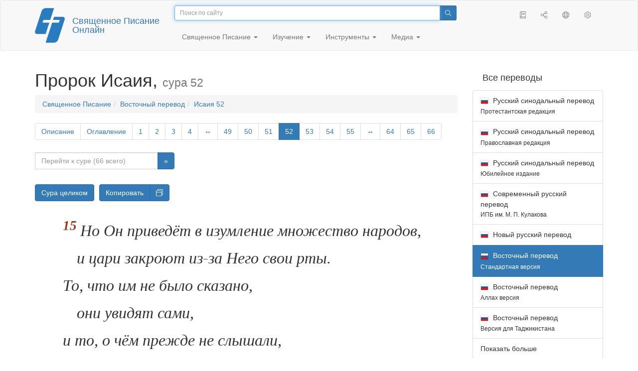

--- FILE ---
content_type: text/html; charset=utf-8
request_url: https://only.bible/bible/cars/isa-52.15/
body_size: 10370
content:
<!DOCTYPE html>
<html lang="ru"><head><title>Исаия 52:15 / Восточный перевод (Стандартная версия) | Священное Писание Онлайн</title>
<meta charset="utf-8" />
<meta http-equiv="X-UA-Compatible" content="IE=edge" /><link rel="icon" href="https://static.only.bible/favicon.svg" type="image/svg+xml">
<meta name="viewport" content="width=device-width, initial-scale=1, maximum-scale=1,user-scalable=0" />
<meta name="author" content="" />
<meta name="robots" content="noindex" />
<meta property="bible:book" sid="isa" content="Исаия" />
<meta property="bible:book:next" chk="" content="/bible/cars/jer/" />
<meta property="bible:book:prev" chk="" content="/bible/cars/sng-dsc/" />
<meta property="bible:chapter" content="52" extra="dsc,toc" first="1" last="66" />
<meta property="bible:edition" sid="cars" content="Восточный перевод (Стандартная версия)" />
<meta property="bible:locale" conetnt="ru_CA" />
<meta property="bible:next" chk="" content="/bible/cars/isa-53/" />
<meta property="bible:prev" chk="" content="/bible/cars/isa-51/" />
<meta property="bible:verse" content="15" />
<meta name="customer:languages" content="ru-ca ru-ru" allowed="xx-xx ru-ru ru-ca uk-ua be-by en-gb" active="ru-ca" bycustomer="" />
<meta name="customer:country" content="" />
<meta name="customer:state" content="" />
<meta name="customer:city" content="" />
<meta name="description" content="Но Он приведёт в изумление множество народов, и цари закроют из-за Него свои рты. То, что им не было сказано, они увидят сами, и то, о чём прежде не слышали, они поймут." />
<meta property="og:description" content="Но Он приведёт в изумление множество народов, и цари закроют из-за Него свои рты. То, что им не было сказано, они увидят сами, и то, о чём прежде не слышали, они поймут." />
<meta property="og:image" content="https://preview.only.bible/share/bible/cars/isa-52.15/" />
<meta property="og:image:height" content="630" />
<meta property="og:image:type" content="image/png" />
<meta property="og:image:width" content="1200" />
<meta property="og:locale" content="ru_CA" />
<meta property="og:site_name" content="Священное Писание Онлайн" />
<meta property="og:title" content="Исаия 52:15 | Восточный перевод (Стандартная)" />
<meta name="twitter:card" content="summary_large_image" />
<meta name="twitter:creator" content="@BiblicaMinistry" />
<meta name="twitter:description" content="Но Он приведёт в изумление множество народов, и цари закроют из-за Него свои рты. То, что им не было сказано, они увидят сами, и то, о чём прежде не слышали, они поймут." />
<meta name="twitter:image" content="https://preview.only.bible/tw/bible/cars/isa-52.15/" />
<meta name="twitter:image:alt" content="Но Он приведёт в изумление множество народов, и цари закроют из-за Него свои рты. То, что им не было сказано, они увидят сами, и то, о чём прежде не слышали, они поймут." />
<meta name="twitter:site" content="@rubible" />
<meta name="twitter:title" content="Исаия 52:15 | Восточный перевод (Стандартная)" />
<meta property="og:type" content="book" />
<meta property="og:url" content="https://only.bible/bible/cars/isa-52.15/" />
<meta property="og:vk:image" content="https://preview.only.bible/img/bible/cars/isa-52.15/" /><!-- need add links --><link href="https://static.only.bible/design/s7sihu/lIAA.css" version="s7sihu" value="lIAA" id="custom-design" rel="stylesheet" settings="JL01" type="text/css" crossorigin="anonymous" /><link href="https://ajax.googleapis.com/ajax/libs/jqueryui/1.12.1/themes/smoothness/jquery-ui.min.css" rel="preload" as="style" type="text/css" crossorigin="anonymous" onload="this.rel='stylesheet'" /><link href="https://static.only.bible/c/css/10_ext-HLVOsWnd.css" rel="preload" as="style" type="text/css" crossorigin="anonymous" onload="this.rel='stylesheet'" /><link href="https://static.only.bible/c/css/20_core-t7nE5zDl.css" rel="preload" as="style" type="text/css" crossorigin="anonymous" onload="this.rel='stylesheet'" /><script src="https://static.only.bible/js/language/s7siki/ru-ca.js" value="ru-ca ru-ru" id="custom-language" defer></script><script src="/rebuild.js" defer></script><!--[if lt IE 9]><script src="https://static.only.bible/c/js/01_ie8-H9uauIHX.js" type="text/javascript" defer></script><![endif]--></head><body><nav id="nav" class="navbar navbar-default"><div class="container"><a class="show-on-focus js-skip-to-content" href="#start-of-content" id="skiptocontent" tabindex="1">Перейти к содержимому</a><div class="row xs-button"><div class="col-xs-12 col-sm-3" id="navbar-header"><div class="brand"><div class="img-brand"><img align="left" alt="Священное Писание Онлайн" class="navbar-brand" height="50" src="https://static.only.bible/img/bibleonline.svg" width="45"/></div><a class="navbar-link" href="/">Священное Писание Онлайн</a></div><div class="buttons nav-buttons-xs"><button aria-controls="navbar" aria-expanded="false" aria-label="Навигация" class="navbar-toggle collapsed" data-target="#navbar" data-toggle="collapse" type="button"><span class="sr-only"></span>
	<i class="fal fa-bars"></i></button><button aria-controls="navbar" aria-expanded="false" aria-label="Поиск" class="navbar-toggle collapsed searchlink" data-target="#searchbar" data-toggle="collapse" type="button"><i class="fal fa-search"></i></button><button aria-controls="navbar" aria-label="Слушать" class="navbar-toggle collapsed audio-play" type="button"><i class="fal fa-pause pause-button"></i>
	<i class="fal fa-headphones play-button"></i></button><button aria-controls="navbar" aria-expanded="false" aria-label="Список книг" class="navbar-toggle collapsed bible-books books-modal show-modal-window" data-target="#books" data-toggle="collapse" type="button"><i class="fal fa-book"></i></button></div></div><div class="collapse navbar-collapse" id="navbar"><div class="col-lg-6 col-md-5 col-sm-4 searchbar" id="navbar-search"><form action="/search/" class="w-100"><div class="input-group input-group-sm"><input placeholder="Поиск по сайту" aria-autocomplete="list" autocapitalize="off" autocomplete="off" autocorrect="off" autofocus="autofocus" class="form-control input-search" incremental="true" maxlength="400" name="s" spellcheck="true" type="search" value=""/>
<span class="input-group-btn"><button aria-label="Поиск" class="btn btn-primary" type="submit"><i class="fal fa-search"></i></button></span></div></form></div><div class="col-lg-3 col-md-4 col-sm-5" id="navbar-buttons"><ul class="nav navbar-nav navbar-nav-right"><li class="hidden-nonsc hidden-xs"><a aria-controls="navbar" aria-expanded="false" class="collapsed searchlink" data-target="#searchbar" data-toggle="collapse" href="#search"><i class="fal fa-search"></i></a></li><li><a class="hidden-xs bible-books books-modal show-modal-window" href="#books" id="books" tooltip="Книги Писания"><i class="fal fa-book"></i></a></li><li class="show-withaudio  hidden-xs"><a class="play-button audio-play" href="#play" tooltip="Слушать"><i class="fal fa-headphones"></i></a></li><li class="show-withaudio hidden-xs"><a class="pause-button audio-play" href="#pause" tooltip="Пауза"><i class="fal fa-pause"></i></a></li><li class="share-modal show-modal-window"><a href="#share" id="share" tooltip="Поделиться"><i class="fal fa-share-alt"></i></a></li><li class="languages-modal show-modal-window"><a href="#language" id="languages" tooltip="Языки"><i class="fal fa-globe"></i></a></li><li class="show-withcache settings-modal show-modal-window"><a href="#settings" id="settings" tooltip="Настройки"><i class="fal fa-cog"></i></a></li></ul></div><div class="col-sm-9" id="navbar-menu"><ul class="nav navbar-nav navbar-nav-left"><li class="dropdown"><a aria-expanded="false" aria-haspopup="true" class="dropdown-toggle" data-toggle="dropdown" href="#" role="button">Священное Писание <span class="caret"></span></a><ul class="dropdown-menu"><li><a href="/bible/read/"><i class="fal fa-bible"></i> Читать Священное писание</a></li><li><a href="/plan/"><i class="fal fa-calendar-alt"></i> Планы чтения</a></li><li><a href="/bible/"><i class="fal fa-language"></i> Все переводы</a></li><li class="divider" role="separator"></li><li><a href="/audio/"><i class="fal fa-headphones"></i> Аудиозапись Священного писания</a></li><li><a href="/video/deaf/"><i class="fal fa-sign-language"></i> Фильмы по Священному писанию</a></li><li class="divider" role="separator"></li><li><a href="/children/ibt/"><i class="fal fa-male"></i> Истории Священного писания для детей</a></li></ul></li><li class="dropdown"><a aria-expanded="false" aria-haspopup="true" class="dropdown-toggle" data-toggle="dropdown" href="#" role="button">Изучение <span class="caret"></span></a><ul class="dropdown-menu"><li><a href="/qa/"><i class="fal fa-question"></i> Ответы на вопросы</a></li><li><a href="/library/"><i class="fal fa-books"></i> Библиотека</a></li></ul></li><li class="dropdown"><a aria-expanded="false" aria-haspopup="true" class="dropdown-toggle" data-toggle="dropdown" href="#" role="button">Инструменты <span class="caret"></span></a><ul class="dropdown-menu"><li><a href="/tools/"><i class="fal fa-tools"></i> Все инструменты</a></li></ul></li><li class="dropdown"><a aria-expanded="false" aria-haspopup="true" class="dropdown-toggle" data-toggle="dropdown" href="#" role="button">Медиа <span class="caret"></span></a><ul class="dropdown-menu"><li><a href="/video/"><i class="fal fa-film"></i> Видео</a></li><li><a href="/library/"><i class="fal fa-books"></i> Библиотека</a></li><li><a href="/wallpapers/"><i class="fal fa-mobile-alt"></i> Обои</a></li><li><a href="/download/"><i class="fal fa-download"></i> Скачать</a></li></ul></li></ul></div></div></div><div class="collapse navbar-collapse container" id="searchbar"><div class="col-xs-12 col-sm-9 col-sm-offset-3 searchbar"><form action="/search/" class="w-100"><div class="input-group input-group-sm"><input placeholder="Поиск по сайту" aria-autocomplete="list" autocapitalize="off" autocomplete="off" autocorrect="off" autofocus="autofocus" class="form-control input-search" incremental="true" maxlength="400" name="s" spellcheck="true" type="search" value=""/>
<span class="input-group-btn"><button aria-label="Поиск" class="btn btn-primary" type="submit"><i class="fal fa-search"></i></button></span></div></form></div></div><div class="collapse navbar-collapse container audioplayer" id="audiobar"><div><div class="row"><div class="col-xs-12"><div class="progress seek-bar"><div aria-valuemax="100" aria-valuemin="0" aria-valuenow="0" class="progress-bar audio-progress play-bar" role="progressbar"></div></div></div></div></div><div class="col-xs-12"><span class="audio-title"></span>
		<span class="time">
		<span class="current-time"></span><span> / </span><span class="duration"></span></div></div></div></nav><div class="print-head visible-print-block"><noindex>
		<img height="120" src="https://static.only.bible/img/bibleonline.svg"/><h1></h1></noindex></div><div class="show-on-focus" id="start-of-content"></div><div class="container show-wj" id="content"><div class="row"><div class="col-xs-12 col-sm-7 col-md-8 col-lg-9 col-12-print"><h1><span class="visible-lg">Пророк Исаия, <small>сура 52</small></span><span class="hidden-lg">
Исаия, <small>сур 52</small>
</span></h1><nav aria-label="breadcrumb" class="hidden-print"><ul class="breadcrumb"><li class="breadcrumb-item"><a class="bible-groups show-modal-window" href="/bible/">Священное Писание</a></li><li class="breadcrumb-item"><a class="visible-lg bible-translates show-modal-window" href="/bible/cars/">Восточный перевод</a><a class="hidden-lg bible-translates show-modal-window" href="/bible/cars/">Восточный</a></li><li class="breadcrumb-item"><a class="visible-lg bible-books books-modal show-modal-window" href="/bible/cars/isa-52/">Исаия 52</a><a class="hidden-lg bible-books books-modal show-modal-window" href="/bible/cars/isa-52/">Исаия 52</a></li></ul></nav><!-- Show media --><div class="read-top-nav hidden-print"><div class="top-pagination hidden-print"><nav><ul class="pagination hidden-print"><li class="pgn" id="pgn-dsc" value="dsc"><a href="/bible/cars/isa-dsc/">Описание</a></li><li class="pgn" id="pgn-toc" value="toc"><a href="/bible/cars/isa-toc/">Оглавление</a></li><li class="pgn" id="pgn-1" value="1"><a href="/bible/cars/isa-1/">1</a></li><li after="52" b="isa" before="1" class="pgn expand-navigation-auto" e="cars"><a after="52" b="isa" before="1" class="expand-navigation" e="cars" href="javascript:void()">&harr;</a></li><li class="active pgn" value="52"><span>52</span></li><li after="66" b="isa" before="52" class="pgn expand-navigation-auto" e="cars"><a after="66" b="isa" before="52" class="expand-navigation" e="cars" href="javascript:void()">&harr;</a></li><li class="pgn" id="pgn-66" value="66"><a href="/bible/cars/isa-66/">66</a></li></ul></nav></div><div class="fast_go hidden-print"><form id="gobible"><div class="input-group"><input id="navpfx" type="hidden" value="/bible/cars/isa/"/><input class="form-control" cur="52" id="navchap" max="66" min="1" placeholder="Перейти к суре (66 всего)" type="number"/>
<span class="input-group-btn"><button value="Перейти к суре" class="btn btn-primary" type="submit">&raquo;</button></span></div></form></div></div><div class="hidden-md hidden-lg  bible-text bible-text-cars col-xs-11  hidden-print"><ul class="pager"><li class="previous"><a href="/bible/cars/isa-51/"><i class="fal fa-arrow-left"></i>
51</a></li><li class="next"><a href="/bible/cars/isa-53/">53
<i class="fal fa-arrow-right"></i></a></li></ul></div><div class="hidden-print mt-5 btn-toolbar show-all"><div class="mr-2 btn-group"><button class="btn btn-primary hidden-print show-all-btn" href="/bible/cars/isa/52/">Сура целиком</button></div><div class="btn-group"><button class="btn btn-primary hidden-print show-copy">Копировать</button><button aria-label="Копировать" class="btn btn-primary hidden-print show-copy-open"><i class="fal fa-window-restore"></i></button></div></div><div class="row equal" id="bible"><div class="bible-text bible-text-cars col-xs-12 col-print-12 col-md-12"><!-- 20.04 --><p class="text-start"><p class="text-q1"><span class="v v-cont v-fst v-st" vers="0">
    </span><span class="v v-init v-st" vers="1">Проснись, проснись, Сион;</p></span><p class="text-q2"><span class="v v-cont v-st" vers="1">облекись силой!</p></span><p class="text-q1"><span class="v v-cont v-st" vers="1">Оденься в&nbsp;одежды великолепия,</p></span><p class="text-q2"><span class="v v-cont v-st" vers="1">Иерусалим, святой город.</p></span><p class="text-q1"><span class="v v-cont v-st" vers="1">Необрезанные и&nbsp;нечистые</p></span><p class="text-q2"><span class="v v-cont v-st" vers="1">не войдут в&nbsp;тебя больше.</p></span><p class="text-q1"><span class="v v-cont v-st" vers="1">
    </span><span class="v v-init v-st" vers="2">Отряхнись от пыли и&nbsp;поднимись;</p></span><p class="text-q2"><span class="v v-cont v-st" vers="2">сядь на престол, Иерусалим.</p></span><p class="text-q1"><span class="v v-cont v-st" vers="2">Сними с&nbsp;шеи цепи,</p></span><p class="text-q2"><span class="v v-cont v-st" vers="2">пленная дочь Сиона<span class="fn-tip"  title="<span class=&amp;quot;text-fq&amp;quot;>Пленная дочь Сиона </span><span class=&amp;quot;text-ft&amp;quot;>– олицетворение Иерусалима.</span>" class="text-f" value="a"></span>.</p><div class="text-b"></div></span><span class="v v-cont v-st" vers="2">
  </span><p class="text-p"><span class="v v-cont v-st" vers="2">
    </span><span class="v v-init v-st" vers="3">Ведь так говорит Вечный:</p><div class="text-b"></div></span><span class="v v-cont v-st" vers="3">
  </span><p class="text-q1"><span class="v v-cont v-st" vers="3">– Даром вы были проданы</p></span><p class="text-q2"><span class="v v-cont v-st" vers="3">и&nbsp;не за деньги будете избавлены.</p><div class="text-b"></div></span><span class="v v-cont v-st" vers="3">
  </span><p class="text-p"><span class="v v-cont v-st" vers="3">
    </span><span class="v v-init v-st" vers="4">Ведь так говорит Владыка Вечный:</p><div class="text-b"></div></span><span class="v v-cont v-st" vers="4">
  </span><p class="text-q1"><span class="v v-cont v-st" vers="4">– Вначале Мой народ пошёл в&nbsp;Египет, чтобы жить там;</p></span><p class="text-q2"><span class="v v-cont v-st" vers="4">затем Ассирия притесняла его ни за что.</p></span><p class="text-q1"><span class="v v-cont v-st" vers="4">
    </span><span class="v v-init v-st" vers="5">А&nbsp;теперь, что у&nbsp;Меня здесь? –</p></span><p class="text-q3"><span class="v v-cont v-st" vers="5">возвещает Вечный. –</p></span><p class="text-q1"><span class="v v-cont v-st" vers="5">Мой народ забирается даром,</p></span><p class="text-q2"><span class="v v-cont v-st" vers="5">а&nbsp;правители его рыдают, –</p></span><p class="text-q3"><span class="v v-cont v-st" vers="5">возвещает Вечный, –</p></span><p class="text-q1"><span class="v v-cont v-st" vers="5">и&nbsp;имя Моё бесчестится</p></span><p class="text-q2"><span class="v v-cont v-st" vers="5">постоянно, каждый день.</p></span><p class="text-q1"><span class="v v-cont v-st" vers="5">
    </span><span class="v v-init v-st" vers="6">Но Мой народ узнает имя Моё;</p></span><p class="text-q2"><span class="v v-cont v-st" vers="6">в&nbsp;тот день они узнают,</p></span><p class="text-q1"><span class="v v-cont v-st" vers="6">что Я&nbsp;– Тот же,</p></span><p class="text-q2"><span class="v v-cont v-st" vers="6">Кто сказал: «Вот Я».</p></span><h3 class="text-s1">Возвращение на Сион</h3><span class="v v-cont v-st" vers="6">
  </span><p class="text-q1"><span class="v v-cont v-st" vers="6">
    </span><span class="v v-init v-st" vers="7">Как прекрасны на горах ноги тех,</p></span><p class="text-q2"><span class="v v-cont v-st" vers="7">кто несёт радостную весть,</p></span><p class="text-q2"><span class="v v-cont v-st" vers="7">возвещая мир,</p></span><p class="text-q1"><span class="v v-cont v-st" vers="7">кто приносит добрые известия,</p></span><p class="text-q2"><span class="v v-cont v-st" vers="7">возвещая спасение,</p></span><p class="text-q1"><span class="v v-cont v-st" vers="7">кто говорит Сиону:</p></span><p class="text-q2"><span class="v v-cont v-st" vers="7">«Твой Бог воцарился!»</p></span><p class="text-q1"><span class="v v-cont v-st" vers="7">
    </span><span class="v v-init v-st" vers="8">Слушай! Стражи<span class="fn-tip"  title="<span class=&amp;quot;text-ft&amp;quot;>Под «стражами» имеются в&nbsp;виду пророки, призванные Всевышним предостерегать Его народ (см. <a href=&amp;quot;/bible/cars/ezk-3.17/&amp;quot;>Езек. 3:17</a></span>)." class="text-f" value="b"></span> твои поднимают свои голоса</p></span><p class="text-q2"><span class="v v-cont v-st" vers="8">и&nbsp;вместе кричат от радости,</p></span><p class="text-q1"><span class="v v-cont v-st" vers="8">потому что видят своими глазами,</p></span><p class="text-q2"><span class="v v-cont v-st" vers="8">как Вечный возвращается на Сион.</p></span><p class="text-q1"><span class="v v-cont v-st" vers="8">
    </span><span class="v v-init v-st" vers="9">Запевайте вместе песню радости,</p></span><p class="text-q2"><span class="v v-cont v-st" vers="9">развалины Иерусалима,</p></span><p class="text-q1"><span class="v v-cont v-st" vers="9">так как Вечный утешил Свой народ,</p></span><p class="text-q2"><span class="v v-cont v-st" vers="9">искупил Иерусалим.</p></span><p class="text-q1"><span class="v v-cont v-st" vers="9">
    </span><span class="v v-init v-st" vers="10">Вечный проявит силу Своей святой руки</p></span><p class="text-q2"><span class="v v-cont v-st" vers="10">на глазах у&nbsp;всех народов,</p></span><p class="text-q1"><span class="v v-cont v-st" vers="10">и&nbsp;увидят все края земли</p></span><p class="text-q2"><span class="v v-cont v-st" vers="10">спасение нашего Бога.</p><div class="text-b"></div></span><span class="v v-cont v-st" vers="10">
  </span><p class="text-q1"><span class="v v-cont v-st" vers="10">
    </span><span class="v v-init v-st" vers="11">Уходите, уходите, выходите оттуда!</p></span><p class="text-q2"><span class="v v-cont v-st" vers="11">Не прикасайтесь к&nbsp;нечистому!</p></span><p class="text-q1"><span class="v v-cont v-st" vers="11">Выходите оттуда, очиститесь,</p></span><p class="text-q2"><span class="v v-cont v-st" vers="11">вы, кто носит сосуды Вечного<span class="fn-tip"  title="<span class=&amp;quot;text-ft&amp;quot;>Когда пленники вернулись в&nbsp;Иерусалим из Вавилона, они принесли с&nbsp;собой утварь храма, которую Навуходоносор унёс в&nbsp;качестве добычи (см. <a href=&amp;quot;/bible/cars/ezr-1.5-11/&amp;quot;>Узайр 1:5-11</a></span>)." class="text-f" value="c"></span>.</p></span><p class="text-q1"><span class="v v-cont v-st" vers="11">
    </span><span class="v v-init v-st" vers="12">Но вы не в&nbsp;спешке уйдёте</p></span><p class="text-q2"><span class="v v-cont v-st" vers="12">и&nbsp;не обратитесь в&nbsp;бегство,</p></span><p class="text-q1"><span class="v v-cont v-st" vers="12">потому что Вечный пойдёт перед вами,</p></span><p class="text-q2"><span class="v v-cont v-st" vers="12">и&nbsp;Бог Исраила будет стражем позади вас.</p></span><h3 class="text-s1">Страдания и&nbsp;слава Раба Вечного<span class="fn-tip"  title="<span class=&amp;quot;text-ft&amp;quot;>Эта четвёртая и&nbsp;самая известная из песен о&nbsp;Рабе Вечного (см. также <a href=&amp;quot;/bible/cars/isa-42.1-9/&amp;quot;>42:1-9</a>; <a href=&amp;quot;/bible/cars/isa-49.1-13/&amp;quot;>49:1-13</a>; <a href=&amp;quot;/bible/cars/isa-50.4-11/&amp;quot;>50:4-11</a></span>) является пророчеством о&nbsp;жизни и&nbsp;смерти Исы Масиха (см. <span class=&amp;quot;text-xt&amp;quot;><a href=&amp;quot;/bible/cars/mat-8.17/&amp;quot;>Мат. 8:17</a>; <a href=&amp;quot;/bible/cars/mrk-15.28/&amp;quot;>Мк. 15:28</a>; <a href=&amp;quot;/bible/cars/luk-22.37/&amp;quot;>Лк. 22:37</a>; <a href=&amp;quot;/bible/cars/jhn-12.38/&amp;quot;>Ин. 12:38</a>; <a href=&amp;quot;/bible/cars/act-8.32-35/&amp;quot;>Деян. 8:32-35</a>; <a href=&amp;quot;/bible/cars/1pe-2.22-25/&amp;quot;>1&nbsp;Пет. 2:22-25</a>; <a href=&amp;quot;/bible/cars/rom-15.21/&amp;quot;>Рим. 15:21</a></span>). См. сноску на <span class=&amp;quot;text-xt&amp;quot;><a href=&amp;quot;/bible/cars/isa-42.1-9/&amp;quot;>42:1-9</a></span>." class="text-f" value="d"></span></h3><span class="v v-cont v-st" vers="12">
  </span><p class="text-q1"><span class="v v-cont v-st" vers="12">
    </span><span class="v v-init v-st" vers="13">– Вот Раб Мой будет преуспевать;</p></span><p class="text-q2"><span class="v v-cont v-st" vers="13">Он будет возвышен, вознесён и&nbsp;возвеличен.</p></span><p class="text-q1"><span class="v v-cont v-st" vers="13">
    </span><span class="v v-init v-st" vers="14">Как много было дивившихся на Него<span class="fn-tip"  title="<span class=&amp;quot;text-ft&amp;quot;>Букв.: «Тебя».</span>" class="text-f" value="e"></span> –</p></span><p class="text-q2"><span class="v v-cont v-st" vers="14">так обезображено было Его лицо,</p></span><p class="text-q1"><span class="v v-cont v-st" vers="14">что с&nbsp;трудом походило на человеческое,</p></span><p class="text-q2"><span class="v v-cont v-st" vers="14">а&nbsp;вид Его – на вид людской.</p></span><p class="text-q1"><span class="v v-cont v-st" vers="14">
    </span><span class="v v-init v-st" vers="15">Но Он приведёт в&nbsp;изумление<span class="fn-tip"  title="<span class=&amp;quot;text-ft&amp;quot;>Или: «окропит».</span>" class="text-f" value="f"></span> множество народов,</p></span><p class="text-q2"><span class="v v-cont v-st" vers="15">и&nbsp;цари закроют из-за Него свои рты.</p></span><p class="text-q1"><span class="v v-cont v-st" vers="15">То, что им не было сказано,</p></span><p class="text-q2"><span class="v v-cont v-st" vers="15">они увидят сами,</p></span><p class="text-q1"><span class="v v-cont v-st" vers="15">и&nbsp;то, о&nbsp;чём прежде не слышали,</p></span><p class="text-q2"><span class="v v-cont v-st" vers="15">они поймут.</p><div class="text-b"></div></span><span class="v v-cont v-st" vers="15"></p><div class="panel panel-default footnotes"><div class="panel-body"><p>a) <span class="text-fr">52:2 </span><span class="text-fq">Пленная дочь Сиона </span><span class="text-ft">– олицетворение Иерусалима.</span></p><p>b) <span class="text-fr">52:8 </span><span class="text-ft">Под «стражами» имеются в виду пророки, призванные Всевышним предостерегать Его народ (см. <char style="xt"><a href="/bible/cars/ezk-3.17/">Езек. 3:17</a></span>).</char></p><p>c) <span class="text-fr">52:11 </span><span class="text-ft">Когда пленники вернулись в Иерусалим из Вавилона, они принесли с собой утварь храма, которую Навуходоносор унёс в качестве добычи (см. <char style="xt"><a href="/bible/cars/ezr-1.5-11/">Узайр 1:5-11</a></span>).</char></p><p>d) <span class="text-fr">52:13–53:12 </span><span class="text-ft">Эта четвёртая и самая известная из песен о Рабе Вечного (см. также <char style="xt"><a href="/bible/cars/isa-42.1-9/">42:1-9</a>; <a href="/bible/cars/isa-49.1-13/">49:1-13</a>; <a href="/bible/cars/isa-50.4-11/">50:4-11</a></span>) является пророчеством о жизни и смерти Исы Масиха (см. <span class="text-xt"><a href="/bible/cars/mat-8.17/">Мат. 8:17</a>; <a href="/bible/cars/mrk-15.28/">Мк. 15:28</a>; <a href="/bible/cars/luk-22.37/">Лк. 22:37</a>; <a href="/bible/cars/jhn-12.38/">Ин. 12:38</a>; <a href="/bible/cars/act-8.32-35/">Деян. 8:32-35</a>; <a href="/bible/cars/1pe-2.22-25/">1 Пет. 2:22-25</a>; <a href="/bible/cars/rom-15.21/">Рим. 15:21</a></span>). См. сноску на <span class="text-xt"><a href="/bible/cars/isa-42.1-9/">42:1-9</a></span>.</char></p><p>e) <span class="text-fr">52:14 </span><span class="text-ft">Букв.: «Тебя».</span></p><p>f) <span class="text-fr">52:15 </span><span class="text-ft">Или: «окропит».</span></p></div></div></div></div><div class="hidden-print mt-5 btn-toolbar show-all"><div class="mr-2 btn-group"><button class="btn btn-primary hidden-print show-all-btn" href="/bible/cars/isa/52/">Сура целиком</button></div><div class="btn-group"><button class="btn btn-primary hidden-print show-copy">Копировать</button><button aria-label="Копировать" class="btn btn-primary hidden-print show-copy-open"><i class="fal fa-window-restore"></i></button></div></div><div class="show-all hidden-print mt-2 row" id="img-verses"></div><div class="row hidden-print"><div class="bible-text bible-text-cars col-xs-11"><ul class="pager"><li class="previous"><a href="/bible/cars/isa-51/"><i class="fal fa-arrow-left"></i>
51</a></li><li><a class="bible-books show-modal-window" data-target="#books" href="/bible/cars/">Список книг</a></li><li class="next"><a href="/bible/cars/isa-53/">53
<i class="fal fa-arrow-right"></i></a></li></ul></div><div class="bible-notes col-xs-1"><div class="totop"><a class="totop" href="#"><i class="fal fa-arrow-to-top"></i></a></div></div></div></div><div class="col-xs-12 col-sm-5 col-md-4 col-lg-3 col-12-print"><aside><div class="show-withaudio hidden-print audioplayer" id="audioplayer"><h4 class="right" id="audio-select-h"><i class="fal fa-headphones"></i>
		<span id="audio-current-author-once"></span></h4><div class="btn-group" id="audio-select-btn"><button aria-expanded="false" aria-haspopup="true" class="btn btn-default dropdown-toggle" data-toggle="dropdown" type="button"><i class="fal fa-headphones"></i>
			<span id="audio-current-author"></span>
			<span class="caret"></span></button><ul class="dropdown-menu" id="audio-select-menu"></ul></div><div class="fa-2x" id="audio-ctrl"><a class="audio-back" href="javascript:void('back')" id="audio-m10" rel="tooltip"  title="Назад на 10 сек: &lt;span class=&quot;key&quot;&gt;[&lt;/span&gt"><i class="fal fa-undo"></i></a>
		<a class="audio-play" href="javascript:void('play')" id="audio-pp" rel="tooltip"  title="Слушать/Пауза: &lt;span class=&quot;key&quot;&gt;p&lt;/span&gt"><i class="fal fa-play play-button"></i>
			<i class="fal fa-pause pause-button"></i></a>
		<a class="audio-forw" href="javascript:void('forw')" id="audio-p10" rel="tooltip"  title="Вперед на 10 сек: &lt;span class=&quot;key&quot;&gt;]&lt;/span&gt"><i class="fal fa-redo"></i></a></div><div class="progress seek-bar"><div aria-valuemax="100" aria-valuemin="0" aria-valuenow="0" class="progress-bar play-bar" id="audio-progress" role="progressbar"><span class="current-time"></span>
			<span> / </span>
			<span class="duration"></span></div></div><div class="jp-volume-controls"><div id="audio-v"><div class="jp-volume-bar"><div class="jp-volume-bar-value"></div></div><a class="hidden" href="javascript:void('prev')" id="audio-backward"><i class="fal fa-backward"></i></a>
			<a class="hidden" href="javascript:void('next')" id="audio-forward"><i class="fal fa-forward"></i></a>
			<a href="javascript:void('volume-')" id="audio-v-down" rel="tooltip"  title="Тише: &lt;span class=&quot;key&quot;&gt;-&lt;/span&gt"><i class="fal fa-volume-down"></i></a>
			<a href="javascript:void('volume+')" id="audio-v-up" rel="tooltip"  title="Громче: &lt;span class=&quot;key&quot;&gt;+&lt;/span&gt"><i class="fal fa-volume-up"></i></a>
			<a href="javascript:void('mute')" id="audio-v-mute" rel="tooltip"  title="Выключить звук: &lt;span class=&quot;key&quot;&gt;m&lt;/span&gt"><i class="fal fa-volume-mute"></i></a>
			<span id="volume-value"></span></div></div></div><div class="hidden-print editions-all"><h3 class="right">Все переводы</h3><div class="list-group" id="tdv-all" tids=""><a class="list-group-item tid" href="/bible/rst66/isa-52.15/" id="tid1" language="ru" sid="1"><img class="flag flag-ru" src="https://static.only.bible/_.gif"/>
Русский синодальный перевод
<small><br>Протестантская редакция</small></a>
<a class="list-group-item tid" href="/bible/rst78/isa-52.15/" id="tid2" language="ru" sid="2"><img class="flag flag-ru" src="https://static.only.bible/_.gif"/>
Русский синодальный перевод
<small><br>Православная редакция</small></a>
<a class="list-group-item tid" href="/bible/rst-jbl/isa-52.15/" id="tid3" language="ru" sid="3"><img class="flag flag-ru" src="https://static.only.bible/_.gif"/>
Русский синодальный перевод
<small><br>Юбилейное издание</small></a>
<a class="list-group-item tid" href="/bible/bti/isa-52.15/" id="tid40" language="ru" sid="40"><img class="flag flag-ru" src="https://static.only.bible/_.gif"/>
Современный русский перевод
<small><br>ИПБ им. М. П. Кулакова</small></a>
<a class="list-group-item tid" href="/bible/nrt/isa-52.15/" id="tid10" language="ru" sid="10"><img class="flag flag-ru" src="https://static.only.bible/_.gif"/>
Новый русский перевод</a>

<span class="list-group-item active tid" id="tid11" language="ru" sid="11">

<img class="flag flag-ru" src="https://static.only.bible/_.gif"/>
Восточный перевод
<small><br>Стандартная версия</small>

</span>

<a class="list-group-item tid" href="/bible/carsa/isa-52.15/" id="tid12" language="ru" sid="12"><img class="flag flag-ru" src="https://static.only.bible/_.gif"/>
Восточный перевод
<small><br>Аллах версия</small></a>
<a class="list-group-item tid" href="/bible/carst/isa-52.15/" id="tid13" language="ru" sid="13"><img class="flag flag-ru" src="https://static.only.bible/_.gif"/>
Восточный перевод
<small><br>Версия для Таджикистана</small></a>
<a class="list-group-item tid" href="/bible/ubio/isa-52.15/" id="tid1010" language="uk" sid="1010"><img class="flag flag-uk" src="https://static.only.bible/_.gif"/>
Біблія в пер. Івана Огієнка</a>
<a class="list-group-item tid" href="/bible/bel/isa-52.15/" id="tid1040" language="be" sid="1040"><img class="flag flag-be" src="https://static.only.bible/_.gif"/>
Беларускі пераклад
<small><br>В. Сёмухі</small></a>
<a class="list-group-item tid" href="/bible/kjv/isa-52.15/" id="tid1020" language="en" sid="1020"><img class="flag flag-en" src="https://static.only.bible/_.gif"/>
King James Version
<small><br>without Deuterocanon</small></a>
<a class="list-group-item tid" href="/bible/kjv-dc/isa-52.15/" id="tid1021" language="en" sid="1021"><img class="flag flag-en" src="https://static.only.bible/_.gif"/>
King James Version
<small><br>with Apocrypha</small></a>
<a class="list-group-item tid" href="/bible/luther/isa-52.15/" id="tid1030" language="de" sid="1030"><img class="flag flag-de" src="https://static.only.bible/_.gif"/>
Deutsche Luther</a>
<a class="list-group-item tid" href="/bible/ell/isa-52.15/" id="tid1080" language="el" sid="1080"><img class="flag flag-el" src="https://static.only.bible/_.gif"/>
Ελληνική μετάφραση</a>
<a class="list-group-item tid" href="/bible/spa/isa-52.15/" id="tid1060" language="es" sid="1060"><img class="flag flag-es" src="https://static.only.bible/_.gif"/>
Traducción al español</a>
<a class="list-group-item tid" href="/bible/fra/isa-52.15/" id="tid1070" language="fr" sid="1070"><img class="flag flag-fr" src="https://static.only.bible/_.gif"/>
Traduction française</a>
<a class="list-group-item tid" href="/bible/ita/isa-52.15/" id="tid1090" language="it" sid="1090"><img class="flag flag-it" src="https://static.only.bible/_.gif"/>
Traduzione italiana</a>
<a class="list-group-item tid" href="/bible/pol/isa-52.15/" id="tid1130" language="pl" sid="1130"><img class="flag flag-pl" src="https://static.only.bible/_.gif"/>
Biblia Tysiąclecia</a>
<a class="list-group-item tid" href="/bible/por/isa-52.15/" id="tid1100" language="pt" sid="1100"><img class="flag flag-pt" src="https://static.only.bible/_.gif"/>
Tradução português</a>
<a class="list-group-item tid" href="/bible/rom/isa-52.15/" id="tid1050" language="ro" sid="1050"><img class="flag flag-ro" src="https://static.only.bible/_.gif"/>
Română traducere</a>
<a class="list-group-item tid" href="/bible/tur/isa-52.15/" id="tid1110" language="tr" sid="1110"><img class="flag flag-tr" src="https://static.only.bible/_.gif"/>
Türkçe çeviri</a>
<a class="list-group-item tid" href="/bible/zho/isa-52.15/" id="tid1120" language="zh" sid="1120"><img class="flag flag-zh" src="https://static.only.bible/_.gif"/>
中文 汉译</a>
<a class="list-group-item list-group-item-info tid" href="javascript:void()" id="more-translation" style="display: none;">Показать больше</a></div></div><div class="hidden-print editions-list"><h3 class="right">Смотрите также</h3><div class="list-group" id="tdv-list"><a class="list-group-item" href="/bible/"><i class="fal fa-language"></i>
Все переводы</a></div></div><div class="panel panel-warning"><div class="panel-heading"><i class="fal fa-copyright"></i> Авторские права</div><div class="panel-body">Central Asian Russian Scriptures (CARS)<br />Copyright © 2003, 2009 by Biblica, Inc.® and IMB-ERTP<br />Used by permission.<br />All rights reserved worldwide.</div></div></aside></div></div></div><footer class="hidden-print"><div class="container"><div class="row"><div class="col-lg-3 col-md-3 col-sm-12 col-xs-12"><h4>Священное Писание Онлайн</h4><p class="ni">Слово о&nbsp;Повелителе Исе распространилось по&nbsp;всей той области. (<a href="/bible/cars/act-13.49/" rel="nofollow">Деяния посланников Масиха</a>)</p></div><div class="col-lg-3 col-md-3 col-sm-4 col-xs-12"><h4>Наши сайты</h4><ul class="list"><li><a href="https://blog.only.bible/" title=""><span><i class="fab fa-wordpress-simple"></i></span>Блог</a></li><li><a href="https://tree.only.bible/" title=""><span><i class="fal fa-tree-alt"></i></span>Древо Исы Масиха</a></li></ul></div><div class="col-lg-3 col-md-3 col-sm-4 col-xs-12"><h4>О нас</h4><ul class="list"><li><a href="/creed/" title=""><span><i class="fal fa-child"></i></span>Веруем</a></li><li><a href="/about/" title=""><span><i class="fal fa-globe"></i></span>О проекте</a></li><li><a href="/copyrights/" title=""><span><i class="fal fa-copyright"></i></span>Авторские права</a></li></ul><h4>Контакты</h4><ul class="list"><li><a href="https://help.only.bible/" title=""><span><i class="fal fa-question"></i></span>Центр поддержки</a></li><li><a href="https://kb.only.bible/" title=""><span><i class="fal fa-info"></i></span>База знаний</a></li><li><a href="mailto:help@only.bible" title=""><span><i class="fal fa-envelope"></i></span>Почта</a></li><li><a href="https://forum.only.bible/" title=""><span><i class="fal fa-bullhorn"></i></span>Форум</a></li></ul></div><div class="col-lg-3 col-md-3 col-sm-4 col-xs-12"><h4>Социальные сети</h4><ul class="social"><li><a href="https://vk.com/rubible" title=""><i class="fab fa-vk"></i></a></li><li><a href="https://facebook.com/bibleonline" title="Facebook"><i class="fab fa-facebook"></i></a></li><li><a href="https://www.youtube.com/BibleOnlineRussia" title="YouTube"><i class="fab fa-youtube"></i></a></li><li><a href="https://instagram.com/biblepic" title="Instagram"><i class="fab fa-instagram"></i></a></li><li><a href="tg://resolve?domain=bibleonline" title="Telegram"><i class="fab fa-telegram-plane"></i></a></li><li><a href="https://twitter.com/rubible" title="Twitter"><i class="fab fa-twitter"></i></a></li><li><a href="https://biblepic.tumblr.com/" title="Tumblr"><i class="fab fa-tumblr"></i></a></li><li><a href="https://www.pinterest.ru/rubible/" title="Pinterest"><i class="fab fa-pinterest"></i></a></li></ul></div><div class="col-lg-3 col-md-3 col-sm-4 col-xs-12"><h4>Приложения</h4><ul class="social"><li><a href="https://ios.only.bible/" title="iOS"><i class="fab fa-app-store-ios"></i></a></li><li><a href="https://android.only.bible/" title="Android"><i class="fab fa-google-play"></i></a></li></ul></div></div></div><div class="copyright"><div class="container"><div class="row"><div class="col-xs-12 col-sm-6"><img height="18" src="https://static.only.bible/favicon.svg" width="18"/>
				<a href="/">Священное Писание Онлайн</a>, 2003-2026.</div><div class="col-xs-12 col-sm-6 text-right"><ul><li class="hidden-mobile"><a class="show-modal-window help-modal" href="#help" id="helplink"><i class="fal fa-question-circle"></i></a></li><li><a href="https://donate.only.bible/">
							<i class="fal fa-ruble-sign"></i> Пожертвовать</a></li></ul></div></div></div></div></footer><div class="print-footer visible-print-block"><noindex><p><img src="https://static.only.bible/favicon.png" width="16" height="16" />&nbsp;Священное Писание Онлайн, 2003-2026.</p><p>https://only.bible/bible/cars/isa-52.15/</p></noindex></div><div id="notification"></div><script src="https://ajax.googleapis.com/ajax/libs/jquery/3.3.1/jquery.min.js" type="text/javascript" defer></script><script src="https://ajax.googleapis.com/ajax/libs/jqueryui/1.12.1/jquery-ui.min.js" type="text/javascript" defer></script><script src="https://static.only.bible/c/js/10_ext-VJGe7S8l.js" type="text/javascript" defer></script><script src="https://static.only.bible/c/js/20_core-HORUhzmh.js" type="text/javascript" defer></script><!-- Yandex.Metrika counter --><script type="text/javascript" >(function(m,e,t,r,i,k,a){m[i]=m[i]||function(){(m[i].a=m[i].a||[]).push(arguments)}; m[i].l=1*new Date();k=e.createElement(t),a=e.getElementsByTagName(t)[0],k.async=1,k.src=r,a.parentNode.insertBefore(k,a)}) (window, document, "script", "https://cdn.jsdelivr.net/npm/yandex-metrica-watch/tag.js", "ym"); ym(142766, "init", { clickmap:true, trackLinks:true, accurateTrackBounce:true, webvisor:true, trackHash:true });</script><noscript><div><img src="https://mc.yandex.ru/watch/142766" style="position:absolute; left:-9999px;" alt="" /></div></noscript> <!-- /Yandex.Metrika counter --><!-- Global site tag (gtag.js) - Google Analytics --><script async src="https://www.googletagmanager.com/gtag/js?id=UA-31217441-1"></script><script>window.dataLayer = window.dataLayer || [];function gtag(){dataLayer.push(arguments);}gtag('js', new Date());gtag('config', 'UA-31217441-1');</script><script type="text/javascript">window.yaParams = {"bible":{"edition":"cars","author":"biblica","book":"isa","type":"read","group":"cars"}};
ym(142766, 'params', window.yaParams||{});</script></body></html>